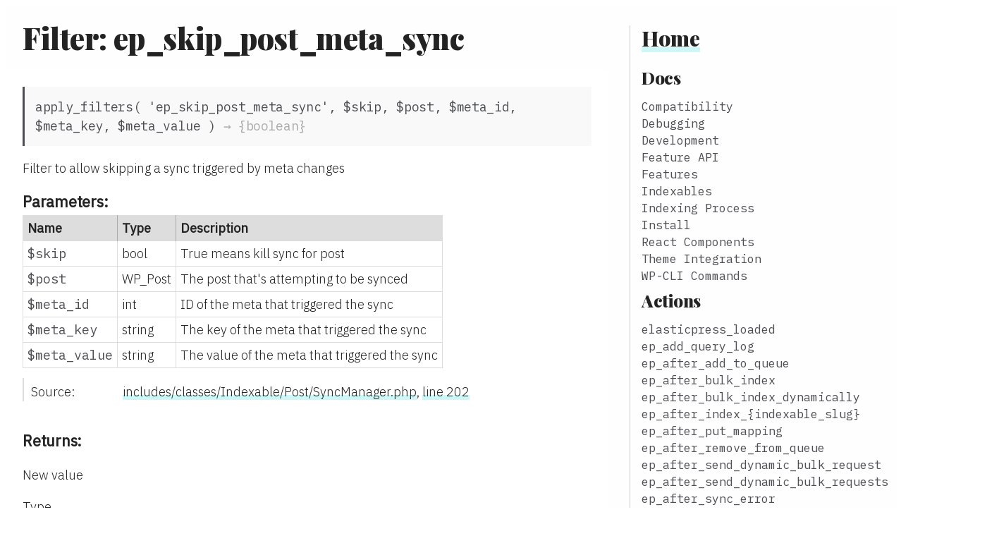

--- FILE ---
content_type: text/html; charset=utf-8
request_url: https://10up.github.io/ElasticPress/ep_skip_post_meta_sync.html
body_size: 5893
content:
<!DOCTYPE html>
<html lang="en">
<head>
    <meta charset="utf-8">
    <title>Filter: ep_skip_post_meta_sync - 10up ElasticPress Hook Docs</title>

    <script src="scripts/prettify/prettify.js"> </script>
    <script src="scripts/prettify/lang-css.js"> </script>
    <!--[if lt IE 9]>
      <script src="//html5shiv.googlecode.com/svn/trunk/html5.js"></script>
    <![endif]-->
    <link type="text/css" rel="stylesheet" href="styles/prettify-tomorrow.css">
    <link type="text/css" rel="stylesheet" href="styles/jsdoc-default.css">

	<link href="https://fonts.googleapis.com/css?family=IBM+Plex+Mono|IBM+Plex+Sans:300,400|Playfair+Display:900&display=swap" rel="stylesheet">
    <link type="text/css" rel="stylesheet" href="styles-10up.css">
</head>

<body>

<div id="main">

	
    <h1 class="page-title">Filter: ep_skip_post_meta_sync</h1>
	

    




<section>

<header>
    <h2></h2>
    
</header>

<article>
    <div class="container-overview">
    
        

    

    <h4 class="name" id="ep_skip_post_meta_sync">apply_filters( 'ep_skip_post_meta_sync', <span class="signature">$skip, $post, $meta_id, $meta_key, $meta_value )</span><span class="type-signature"> &rarr; {boolean}</span></h4>

    



<div class="description">
    <p>Filter to allow skipping a sync triggered by meta changes</p>
</div>







    <h5>Parameters:</h5>
    

<table class="params">
    <thead>
    <tr>
        
        <th>Name</th>
        

        <th>Type</th>

        

        

        <th class="last">Description</th>
    </tr>
    </thead>

    <tbody>
    

        <tr>
            
                <td class="name"><code>$skip</code></td>
            

            <td class="type">
            
                
<span class="param-type">bool</span>


            
            </td>

            

            

            <td class="description last"><p>True means kill sync for post</p></td>
        </tr>

    

        <tr>
            
                <td class="name"><code>$post</code></td>
            

            <td class="type">
            
                
<span class="param-type">WP_Post</span>


            
            </td>

            

            

            <td class="description last"><p>The post that's attempting to be synced</p></td>
        </tr>

    

        <tr>
            
                <td class="name"><code>$meta_id</code></td>
            

            <td class="type">
            
                
<span class="param-type">int</span>


            
            </td>

            

            

            <td class="description last"><p>ID of the meta that triggered the sync</p></td>
        </tr>

    

        <tr>
            
                <td class="name"><code>$meta_key</code></td>
            

            <td class="type">
            
                
<span class="param-type">string</span>


            
            </td>

            

            

            <td class="description last"><p>The key of the meta that triggered the sync</p></td>
        </tr>

    

        <tr>
            
                <td class="name"><code>$meta_value</code></td>
            

            <td class="type">
            
                
<span class="param-type">string</span>


            
            </td>

            

            

            <td class="description last"><p>The value of the meta that triggered the sync</p></td>
        </tr>

    
    </tbody>
</table>






<dl class="details">

    

    

    

    

    

    

    

    

    

    

    

    

    
    <dt class="tag-source">Source:</dt>
    <dd class="tag-source"><ul class="dummy"><li>
        <a href="includes_classes_Indexable_Post_SyncManager.php.html">includes/classes/Indexable/Post/SyncManager.php</a>, <a href="includes_classes_Indexable_Post_SyncManager.php.html#line202">line 202</a>
    </li></ul></dd>
    

    

    

    
</dl>













<h5>Returns:</h5>

        
<div class="param-desc">
    <p>New value</p>
</div>



<dl>
    <dt>
        Type
    </dt>
    <dd>
        
<span class="param-type">boolean</span>


    </dd>
</dl>

    



    
    </div>

    
</article>

</section>





    <footer>
		<a href="https://elasticpress.io/">ElasticPress.io</a> &bull;
		<a href="https://github.com/10up/elasticpress/">ElasticPress on GitHub</a>
	</footer>


</div>

<nav>
    <h2><a href="index.html">Home</a></h2><h3>Actions</h3><ul><li><a href="elasticpress_loaded.html">elasticpress_loaded</a></li><li><a href="ep_add_query_log.html">ep_add_query_log</a></li><li><a href="ep_after_add_to_queue.html">ep_after_add_to_queue</a></li><li><a href="ep_after_bulk_index.html">ep_after_bulk_index</a></li><li><a href="ep_after_bulk_index_dynamically.html">ep_after_bulk_index_dynamically</a></li><li><a href="ep_after_index_%257Bindexable_slug%257D.html">ep_after_index_{indexable_slug}</a></li><li><a href="ep_after_put_mapping.html">ep_after_put_mapping</a></li><li><a href="ep_after_remove_from_queue.html">ep_after_remove_from_queue</a></li><li><a href="ep_after_send_dynamic_bulk_request.html">ep_after_send_dynamic_bulk_request</a></li><li><a href="ep_after_send_dynamic_bulk_requests.html">ep_after_send_dynamic_bulk_requests</a></li><li><a href="ep_after_sync_error.html">ep_after_sync_error</a></li><li><a href="ep_after_sync_index.html">ep_after_sync_index</a></li><li><a href="ep_after_update_feature.html">ep_after_update_feature</a></li><li><a href="ep_after_%257B$index_method%257D_index.html">ep_after_{$index_method}_index</a></li><li><a href="ep_before_send_dynamic_bulk_requests.html">ep_before_send_dynamic_bulk_requests</a></li><li><a href="ep_cli_after_clear_index.html">ep_cli_after_clear_index</a></li><li><a href="ep_cli_after_set_search_algorithm_version.html">ep_cli_after_set_search_algorithm_version</a></li><li><a href="ep_cli_before_clear_index.html">ep_cli_before_clear_index</a></li><li><a href="ep_cli_before_set_search_algorithm_version.html">ep_cli_before_set_search_algorithm_version</a></li><li><a href="ep_cli_put_mapping.html">ep_cli_put_mapping</a></li><li><a href="ep_cli_%257Bindexable_slug%257D_bulk_index.html">ep_cli_{indexable_slug}_bulk_index</a></li><li><a href="ep_comment_after_search_widget.html">ep_comment_after_search_widget</a></li><li><a href="ep_comment_pre_search_widget.html">ep_comment_pre_search_widget</a></li><li><a href="ep_dashboard_put_mapping.html">ep_dashboard_put_mapping</a></li><li><a href="ep_delete_%257Bindexable_slug%257D.html">ep_delete_{indexable_slug}</a></li><li><a href="ep_doc_status.html">ep_doc_status</a></li><li><a href="ep_dynamic_bulk_post_too_big.html">ep_dynamic_bulk_post_too_big</a></li><li><a href="ep_epio_autosuggest_es_query.html">ep_epio_autosuggest_es_query</a></li><li><a href="ep_epio_pre_send_autosuggest_allowed.html">ep_epio_pre_send_autosuggest_allowed</a></li><li><a href="ep_epio_sent_autosuggest_allowed.html">ep_epio_sent_autosuggest_allowed</a></li><li><a href="ep_facets_date_script_data.html">ep_facets_date_script_data</a></li><li><a href="ep_feature_create.html">ep_feature_create</a></li><li><a href="ep_feature_post_activation.html">ep_feature_post_activation</a></li><li><a href="ep_feature_post_deactivation.html">ep_feature_post_deactivation</a></li><li><a href="ep_formatted_doc_status.html">ep_formatted_doc_status</a></li><li><a href="ep_highlighting_pre_add_highlight.html">ep_highlighting_pre_add_highlight</a></li><li><a href="ep_index_batch_new_attempt.html">ep_index_batch_new_attempt</a></li><li><a href="ep_index_index.html">ep_index_index</a></li><li><a href="ep_index_index_post.html">ep_index_index_post</a></li><li><a href="ep_index_post_retrieve_raw_response.html">ep_index_post_retrieve_raw_response</a></li><li><a href="ep_index_retrieve_raw_response.html">ep_index_retrieve_raw_response</a></li><li><a href="ep_instant_results_args_schema.html">ep_instant_results_args_schema</a></li><li><a href="ep_instant_results_available.html">ep_instant_results_available</a></li><li><a href="ep_instant_results_per_page.html">ep_instant_results_per_page</a></li><li><a href="ep_instant_results_search_endpoint.html">ep_instant_results_search_endpoint</a></li><li><a href="ep_invalid_response.html">ep_invalid_response</a></li><li><a href="ep_pre_index_batch.html">ep_pre_index_batch</a></li><li><a href="ep_pre_sync_index.html">ep_pre_sync_index</a></li><li><a href="ep_pre_%257B$index_method%257D_index.html">ep_pre_{$index_method}_index</a></li><li><a href="ep_query_logger_cleared_logs.html">ep_query_logger_cleared_logs</a></li><li><a href="ep_query_logger_logged_query.html">ep_query_logger_logged_query</a></li><li><a href="ep_remote_request.html">ep_remote_request</a></li><li><a href="ep_retrieve_aggregations.html">ep_retrieve_aggregations</a></li><li><a href="ep_retrieve_raw_response.html">ep_retrieve_raw_response</a></li><li><a href="ep_saved_weighting_configuration.html">ep_saved_weighting_configuration</a></li><li><a href="ep_settings_custom.html">ep_settings_custom</a></li><li><a href="ep_setup_features.html">ep_setup_features</a></li><li><a href="ep_stop_the_insanity.html">ep_stop_the_insanity</a></li><li><a href="ep_sync_comment_on_transition.html">ep_sync_comment_on_transition</a></li><li><a href="ep_sync_indexable_kill.html">ep_sync_indexable_kill</a></li><li><a href="ep_sync_object_index.html">ep_sync_object_index</a></li><li><a href="ep_sync_on_deleted_term_relationships.html">ep_sync_on_deleted_term_relationships</a></li><li><a href="ep_sync_on_edited_term.html">ep_sync_on_edited_term</a></li><li><a href="ep_sync_on_meta_update_queue.html">ep_sync_on_meta_update_queue</a></li><li><a href="ep_sync_on_set_object_terms.html">ep_sync_on_set_object_terms</a></li><li><a href="ep_sync_on_transition.html">ep_sync_on_transition</a></li><li><a href="ep_sync_put_mapping.html">ep_sync_put_mapping</a></li><li><a href="ep_sync_start_index.html">ep_sync_start_index</a></li><li><a href="ep_token_capability.html">ep_token_capability</a></li><li><a href="ep_update_index_settings.html">ep_update_index_settings</a></li><li><a href="ep_valid_response.html">ep_valid_response</a></li><li><a href="ep_weighting_added.html">ep_weighting_added</a></li><li><a href="ep_woocommerce_hook_search_fields.html">ep_woocommerce_hook_search_fields</a></li><li><a href="ep_woocommerce_order_search_endpoint.html">ep_woocommerce_order_search_endpoint</a></li><li><a href="ep_woocommerce_orders_autosuggest_available.html">ep_woocommerce_orders_autosuggest_available</a></li><li><a href="ep_wp_cli_after_index.html">ep_wp_cli_after_index</a></li><li><a href="ep_wp_cli_pre_index.html">ep_wp_cli_pre_index</a></li><li><a href="ep_wp_query.html">ep_wp_query</a></li><li><a href="ep_wp_query_non_cached_search.html">ep_wp_query_non_cached_search</a></li><li><a href="ep_wp_query_search.html">ep_wp_query_search</a></li><li><a href="ep_%257B$index_method%257D_object_index.html">ep_{$index_method}_object_index</a></li><li><a href="ep_%257B$index_method%257D_start_index.html">ep_{$index_method}_start_index</a></li><li><a href="pre_ep_index_sync_queue.html">pre_ep_index_sync_queue</a></li><li><a href="%257Bhook_prefix%257D_template_deleted.html">{hook_prefix}_template_deleted</a></li><li><a href="%257Bhook_prefix%257D_template_saved.html">{hook_prefix}_template_saved</a></li></ul><h3>Filters</h3><ul><li><a href="ep_acf_repeater_meta_value.html">ep_acf_repeater_meta_value</a></li><li><a href="ep_acf_repeater_should_display_field_setting.html">ep_acf_repeater_should_display_field_setting</a></li><li><a href="ep_admin_bar_should_display.html">ep_admin_bar_should_display</a></li><li><a href="ep_admin_bar_status_and_summary.html">ep_admin_bar_status_and_summary</a></li><li><a href="ep_admin_bar_status_and_summary_output.html">ep_admin_bar_status_and_summary_output</a></li><li><a href="ep_admin_notices.html">ep_admin_notices</a></li><li><a href="ep_admin_show_credentials.html">ep_admin_show_credentials</a></li><li><a href="ep_admin_show_host.html">ep_admin_show_host</a></li><li><a href="ep_admin_supported_post_types.html">ep_admin_supported_post_types</a></li><li><a href="ep_admin_wp_query_integration.html">ep_admin_wp_query_integration</a></li><li><a href="ep_ajax_wp_query_integration.html">ep_ajax_wp_query_integration</a></li><li><a href="ep_allow_post_content_filtered_index.html">ep_allow_post_content_filtered_index</a></li><li><a href="ep_allowed_documents_ingest_mime_types.html">ep_allowed_documents_ingest_mime_types</a></li><li><a href="ep_analyzer_language.html">ep_analyzer_language</a></li><li><a href="ep_autosuggest_contexts.html">ep_autosuggest_contexts</a></li><li><a href="ep_autosuggest_default_selectors.html">ep_autosuggest_default_selectors</a></li><li><a href="ep_autosuggest_http_headers.html">ep_autosuggest_http_headers</a></li><li><a href="ep_autosuggest_ngram_fields.html">ep_autosuggest_ngram_fields</a></li><li><a href="ep_autosuggest_options.html">ep_autosuggest_options</a></li><li><a href="ep_autosuggest_query_args.html">ep_autosuggest_query_args</a></li><li><a href="ep_autosuggest_query_placeholder.html">ep_autosuggest_query_placeholder</a></li><li><a href="ep_available_languages.html">ep_available_languages</a></li><li><a href="ep_blocks_pre_all_blocks.html">ep_blocks_pre_all_blocks</a></li><li><a href="ep_bulk_index_action_args.html">ep_bulk_index_action_args</a></li><li><a href="ep_bulk_index_request_path.html">ep_bulk_index_request_path</a></li><li><a href="ep_bulk_items_per_page.html">ep_bulk_items_per_page</a></li><li><a href="ep_bypass_exclusion_from_search.html">ep_bypass_exclusion_from_search</a></li><li><a href="ep_capability.html">ep_capability</a></li><li><a href="ep_comment_formatted_args.html">ep_comment_formatted_args</a></li><li><a href="ep_comment_mapping.html">ep_comment_mapping</a></li><li><a href="ep_comment_mapping_file.html">ep_comment_mapping_file</a></li><li><a href="ep_comment_query_db_args.html">ep_comment_query_db_args</a></li><li><a href="ep_comment_search_fields.html">ep_comment_search_fields</a></li><li><a href="ep_comment_search_widget_args.html">ep_comment_search_widget_args</a></li><li><a href="ep_comment_search_widget_l10n_data_script.html">ep_comment_search_widget_l10n_data_script</a></li><li><a href="ep_comment_search_widget_response.html">ep_comment_search_widget_response</a></li><li><a href="ep_comment_sync_args.html">ep_comment_sync_args</a></li><li><a href="ep_comment_sync_kill.html">ep_comment_sync_kill</a></li><li><a href="ep_config_mapping.html">ep_config_mapping</a></li><li><a href="ep_config_mapping_request.html">ep_config_mapping_request</a></li><li><a href="ep_container_set.html">ep_container_set</a></li><li><a href="ep_create_pipeline_args.html">ep_create_pipeline_args</a></li><li><a href="ep_current_sync_number_of_errors_stored.html">ep_current_sync_number_of_errors_stored</a></li><li><a href="ep_default_analyzer_char_filters.html">ep_default_analyzer_char_filters</a></li><li><a href="ep_default_analyzer_filters.html">ep_default_analyzer_filters</a></li><li><a href="ep_default_index_number_of_replicas.html">ep_default_index_number_of_replicas</a></li><li><a href="ep_default_index_number_of_shards.html">ep_default_index_number_of_shards</a></li><li><a href="ep_default_language.html">ep_default_language</a></li><li><a href="ep_default_search_analyzer_char_filters.html">ep_default_search_analyzer_char_filters</a></li><li><a href="ep_default_search_analyzer_filters.html">ep_default_search_analyzer_filters</a></li><li><a href="ep_disable_query_logging.html">ep_disable_query_logging</a></li><li><a href="ep_disable_search_weighting.html">ep_disable_search_weighting</a></li><li><a href="ep_do_intercept_request.html">ep_do_intercept_request</a></li><li><a href="ep_documents_media_library_ajax_enabled.html">ep_documents_media_library_ajax_enabled</a></li><li><a href="ep_documents_pipeline_id.html">ep_documents_pipeline_id</a></li><li><a href="ep_documents_wp_query_set_mime_types.html">ep_documents_wp_query_set_mime_types</a></li><li><a href="ep_dynamic_bulk_incremental_step.html">ep_dynamic_bulk_incremental_step</a></li><li><a href="ep_dynamic_bulk_max_buffer_size.html">ep_dynamic_bulk_max_buffer_size</a></li><li><a href="ep_dynamic_bulk_min_buffer_size.html">ep_dynamic_bulk_min_buffer_size</a></li><li><a href="ep_elasticpress_enabled.html">ep_elasticpress_enabled</a></li><li><a href="ep_elasticsearch_plugins.html">ep_elasticsearch_plugins</a></li><li><a href="ep_elasticsearch_version.html">ep_elasticsearch_version</a></li><li><a href="ep_elementor_templates_query_args.html">ep_elementor_templates_query_args</a></li><li><a href="ep_elementor_widgets_pre_all_widgets.html">ep_elementor_widgets_pre_all_widgets</a></li><li><a href="ep_enable_do_weighting.html">ep_enable_do_weighting</a></li><li><a href="ep_enable_query_integration_during_indexing.html">ep_enable_query_integration_during_indexing</a></li><li><a href="ep_enable_sticky_posts.html">ep_enable_sticky_posts</a></li><li><a href="ep_es_info_cache_expiration.html">ep_es_info_cache_expiration</a></li><li><a href="ep_es_query_results.html">ep_es_query_results</a></li><li><a href="ep_exclude_password_protected_from_search.html">ep_exclude_password_protected_from_search</a></li><li><a href="ep_facet_agg_filters.html">ep_facet_agg_filters</a></li><li><a href="ep_facet_allowed_query_args.html">ep_facet_allowed_query_args</a></li><li><a href="ep_facet_date_action_html.html">ep_facet_date_action_html</a></li><li><a href="ep_facet_date_custom_date_html.html">ep_facet_date_custom_date_html</a></li><li><a href="ep_facet_date_filter_name.html">ep_facet_date_filter_name</a></li><li><a href="ep_facet_date_filter_type.html">ep_facet_date_filter_type</a></li><li><a href="ep_facet_date_value_html.html">ep_facet_date_value_html</a></li><li><a href="ep_facet_default_sanitize_callback.html">ep_facet_default_sanitize_callback</a></li><li><a href="ep_facet_enabled_in_editor.html">ep_facet_enabled_in_editor</a></li><li><a href="ep_facet_filter_name.html">ep_facet_filter_name</a></li><li><a href="ep_facet_filter_type.html">ep_facet_filter_type</a></li><li><a href="ep_facet_include_taxonomies.html">ep_facet_include_taxonomies</a></li><li><a href="ep_facet_match_type.html">ep_facet_match_type</a></li><li><a href="ep_facet_meta_custom_meta_values.html">ep_facet_meta_custom_meta_values</a></li><li><a href="ep_facet_meta_fields.html">ep_facet_meta_fields</a></li><li><a href="ep_facet_meta_filter_name.html">ep_facet_meta_filter_name</a></li><li><a href="ep_facet_meta_range_fields.html">ep_facet_meta_range_fields</a></li><li><a href="ep_facet_meta_range_filter_name.html">ep_facet_meta_range_filter_name</a></li><li><a href="ep_facet_meta_range_filter_type.html">ep_facet_meta_range_filter_type</a></li><li><a href="ep_facet_meta_range_use_field.html">ep_facet_meta_range_use_field</a></li><li><a href="ep_facet_meta_sanitize_callback.html">ep_facet_meta_sanitize_callback</a></li><li><a href="ep_facet_meta_size.html">ep_facet_meta_size</a></li><li><a href="ep_facet_meta_use_field.html">ep_facet_meta_use_field</a></li><li><a href="ep_facet_meta_value_accessible_label.html">ep_facet_meta_value_accessible_label</a></li><li><a href="ep_facet_meta_value_html.html">ep_facet_meta_value_html</a></li><li><a href="ep_facet_meta_value_label.html">ep_facet_meta_value_label</a></li><li><a href="ep_facet_meta_value_max_strlen.html">ep_facet_meta_value_max_strlen</a></li><li><a href="ep_facet_meta_values_with_count.html">ep_facet_meta_values_with_count</a></li><li><a href="ep_facet_post_type_filter_name.html">ep_facet_post_type_filter_name</a></li><li><a href="ep_facet_post_type_filter_type.html">ep_facet_post_type_filter_type</a></li><li><a href="ep_facet_post_type_size.html">ep_facet_post_type_size</a></li><li><a href="ep_facet_post_type_value_accessible_label.html">ep_facet_post_type_value_accessible_label</a></li><li><a href="ep_facet_post_type_value_html.html">ep_facet_post_type_value_html</a></li><li><a href="ep_facet_post_type_value_label.html">ep_facet_post_type_value_label</a></li><li><a href="ep_facet_query_filters.html">ep_facet_query_filters</a></li><li><a href="ep_facet_query_string.html">ep_facet_query_string</a></li><li><a href="ep_facet_renderer_class.html">ep_facet_renderer_class</a></li><li><a href="ep_facet_search_get_terms_args.html">ep_facet_search_get_terms_args</a></li><li><a href="ep_facet_search_threshold.html">ep_facet_search_threshold</a></li><li><a href="ep_facet_search_widget.html">ep_facet_search_widget</a></li><li><a href="ep_facet_selected_filters.html">ep_facet_selected_filters</a></li><li><a href="ep_facet_should_check_if_allowed.html">ep_facet_should_check_if_allowed</a></li><li><a href="ep_facet_sync_aggregations_to_global.html">ep_facet_sync_aggregations_to_global</a></li><li><a href="ep_facet_tax_special_slug_taxonomies.html">ep_facet_tax_special_slug_taxonomies</a></li><li><a href="ep_facet_taxonomy_terms.html">ep_facet_taxonomy_terms</a></li><li><a href="ep_facet_taxonomy_value_html.html">ep_facet_taxonomy_value_html</a></li><li><a href="ep_facet_types.html">ep_facet_types</a></li><li><a href="ep_facet_use_field.html">ep_facet_use_field</a></li><li><a href="ep_facet_widget_term_accessible_label.html">ep_facet_widget_term_accessible_label</a></li><li><a href="ep_facet_widget_term_html.html">ep_facet_widget_term_html</a></li><li><a href="ep_facet_widget_term_label.html">ep_facet_widget_term_label</a></li><li><a href="ep_facet_wp_query_aggs_facet.html">ep_facet_wp_query_aggs_facet</a></li><li><a href="ep_facetable_post_types.html">ep_facetable_post_types</a></li><li><a href="ep_fallback_elasticsearch_version.html">ep_fallback_elasticsearch_version</a></li><li><a href="ep_feature_active.html">ep_feature_active</a></li><li><a href="ep_feature_field_groups.html">ep_feature_field_groups</a></li><li><a href="ep_feature_groups.html">ep_feature_groups</a></li><li><a href="ep_feature_is_available.html">ep_feature_is_available</a></li><li><a href="ep_feature_is_visible.html">ep_feature_is_visible</a></li><li><a href="ep_filesystem_args.html">ep_filesystem_args</a></li><li><a href="ep_find_related_args.html">ep_find_related_args</a></li><li><a href="ep_format_request_headers.html">ep_format_request_headers</a></li><li><a href="ep_formatted_args.html">ep_formatted_args</a></li><li><a href="ep_formatted_args_query.html">ep_formatted_args_query</a></li><li><a href="ep_fuzziness_arg.html">ep_fuzziness_arg</a></li><li><a href="ep_get_documents.html">ep_get_documents</a></li><li><a href="ep_get_hits_from_query.html">ep_get_hits_from_query</a></li><li><a href="ep_get_pipeline_args.html">ep_get_pipeline_args</a></li><li><a href="ep_get_query_log.html">ep_get_query_log</a></li><li><a href="ep_global_alias.html">ep_global_alias</a></li><li><a href="ep_highlight_number_of_fragments.html">ep_highlight_number_of_fragments</a></li><li><a href="ep_highlight_should_add_clause.html">ep_highlight_should_add_clause</a></li><li><a href="ep_highlighting_class.html">ep_highlighting_class</a></li><li><a href="ep_highlighting_fields.html">ep_highlighting_fields</a></li><li><a href="ep_highlighting_tag.html">ep_highlighting_tag</a></li><li><a href="ep_host.html">ep_host</a></li><li><a href="ep_ignore_invalid_dates.html">ep_ignore_invalid_dates</a></li><li><a href="ep_ignore_malformed.html">ep_ignore_malformed</a></li><li><a href="ep_index_batch_attempts_number.html">ep_index_batch_attempts_number</a></li><li><a href="ep_index_default_per_page.html">ep_index_default_per_page</a></li><li><a href="ep_index_health_stats_indices.html">ep_index_health_stats_indices</a></li><li><a href="ep_index_meta.html">ep_index_meta</a></li><li><a href="ep_index_name.html">ep_index_name</a></li><li><a href="ep_index_prefix.html">ep_index_prefix</a></li><li><a href="ep_index_%257Bdocument_type%257D_request_path.html">ep_index_{document_type}_request_path</a></li><li><a href="ep_indexable_comment_status.html">ep_indexable_comment_status</a></li><li><a href="ep_indexable_comment_types.html">ep_indexable_comment_types</a></li><li><a href="ep_indexable_post_status.html">ep_indexable_post_status</a></li><li><a href="ep_indexable_post_types.html">ep_indexable_post_types</a></li><li><a href="ep_indexable_sites.html">ep_indexable_sites</a></li><li><a href="ep_indexable_sites_args.html">ep_indexable_sites_args</a></li><li><a href="ep_indexable_taxonomies.html">ep_indexable_taxonomies</a></li><li><a href="ep_install_status.html">ep_install_status</a></li><li><a href="ep_instant_results_template_endpoint.html">ep_instant_results_template_endpoint</a></li><li><a href="ep_integrate_search_queries.html">ep_integrate_search_queries</a></li><li><a href="ep_intercept_remote_request.html">ep_intercept_remote_request</a></li><li><a href="ep_is_decaying_enabled.html">ep_is_decaying_enabled</a></li><li><a href="ep_is_facetable.html">ep_is_facetable</a></li><li><a href="ep_is_full_reindexing_%257B$indexable_slug%257D.html">ep_is_full_reindexing_{$indexable_slug}</a></li><li><a href="ep_is_indexing.html">ep_is_indexing</a></li><li><a href="ep_is_indexing_wpcli.html">ep_is_indexing_wpcli</a></li><li><a href="ep_is_integrated_request.html">ep_is_integrated_request</a></li><li><a href="ep_item_sync_kill.html">ep_item_sync_kill</a></li><li><a href="ep_keep_index.html">ep_keep_index</a></li><li><a href="ep_match_boost.html">ep_match_boost</a></li><li><a href="ep_match_fuzziness.html">ep_match_fuzziness</a></li><li><a href="ep_match_phrase_boost.html">ep_match_phrase_boost</a></li><li><a href="ep_max_remote_request_tries.html">ep_max_remote_request_tries</a></li><li><a href="ep_max_result_window.html">ep_max_result_window</a></li><li><a href="ep_max_results_window.html">ep_max_results_window</a></li><li><a href="ep_max_shingle_diff.html">ep_max_shingle_diff</a></li><li><a href="ep_max_year_limit.html">ep_max_year_limit</a></li><li><a href="ep_meta_mode.html">ep_meta_mode</a></li><li><a href="ep_network_capability.html">ep_network_capability</a></li><li><a href="ep_pc_skip_post_content_cleanup.html">ep_pc_skip_post_content_cleanup</a></li><li><a href="ep_pc_supported_comment_types.html">ep_pc_supported_comment_types</a></li><li><a href="ep_pc_supported_post_types.html">ep_pc_supported_post_types</a></li><li><a href="ep_post_filters.html">ep_post_filters</a></li><li><a href="ep_post_formatted_args.html">ep_post_formatted_args</a></li><li><a href="ep_post_mapping.html">ep_post_mapping</a></li><li><a href="ep_post_mapping_file.html">ep_post_mapping_file</a></li><li><a href="ep_post_mapping_version_cache_expiration.html">ep_post_mapping_version_cache_expiration</a></li><li><a href="ep_post_mapping_version_determined.html">ep_post_mapping_version_determined</a></li><li><a href="ep_post_meta_by_type_ids_per_page.html">ep_post_meta_by_type_ids_per_page</a></li><li><a href="ep_post_meta_by_type_number_of_pages.html">ep_post_meta_by_type_number_of_pages</a></li><li><a href="ep_post_meta_keys_db.html">ep_post_meta_keys_db</a></li><li><a href="ep_post_meta_keys_db_per_post_type.html">ep_post_meta_keys_db_per_post_type</a></li><li><a href="ep_post_meta_keys_db_per_post_type_allowed_screen.html">ep_post_meta_keys_db_per_post_type_allowed_screen</a></li><li><a href="ep_post_pre_meta_keys_db.html">ep_post_pre_meta_keys_db</a></li><li><a href="ep_post_pre_meta_keys_db_per_post_type.html">ep_post_pre_meta_keys_db_per_post_type</a></li><li><a href="ep_post_query_db_args.html">ep_post_query_db_args</a></li><li><a href="ep_post_sync_args.html">ep_post_sync_args</a></li><li><a href="ep_post_sync_args_post_prepare_meta.html">ep_post_sync_args_post_prepare_meta</a></li><li><a href="ep_post_sync_kill.html">ep_post_sync_kill</a></li><li><a href="ep_post_test_meta_value.html">ep_post_test_meta_value</a></li><li><a href="ep_pre_index_%257Bindexable_slug%257D.html">ep_pre_index_{indexable_slug}</a></li><li><a href="ep_pre_kill_sync_for_password_protected.html">ep_pre_kill_sync_for_password_protected</a></li><li><a href="ep_pre_request_args.html">ep_pre_request_args</a></li><li><a href="ep_pre_request_host.html">ep_pre_request_host</a></li><li><a href="ep_pre_request_url.html">ep_pre_request_url</a></li><li><a href="ep_prepare_comment_meta_allowed_key.html">ep_prepare_comment_meta_allowed_key</a></li><li><a href="ep_prepare_meta_allowed_keys.html">ep_prepare_meta_allowed_keys</a></li><li><a href="ep_prepare_meta_allowed_protected_keys.html">ep_prepare_meta_allowed_protected_keys</a></li><li><a href="ep_prepare_meta_data.html">ep_prepare_meta_data</a></li><li><a href="ep_prepare_meta_excluded_public_keys.html">ep_prepare_meta_excluded_public_keys</a></li><li><a href="ep_prepare_meta_whitelist_key.html">ep_prepare_meta_whitelist_key</a></li><li><a href="ep_prepare_term_meta_allowed_protected_keys.html">ep_prepare_term_meta_allowed_protected_keys</a></li><li><a href="ep_prepare_term_meta_excluded_public_keys.html">ep_prepare_term_meta_excluded_public_keys</a></li><li><a href="ep_prepare_term_meta_whitelist_key.html">ep_prepare_term_meta_whitelist_key</a></li><li><a href="ep_prepared_post_meta.html">ep_prepared_post_meta</a></li><li><a href="ep_query_logger.html">ep_query_logger</a></li><li><a href="ep_query_logger_allowed_log_types.html">ep_query_logger_allowed_log_types</a></li><li><a href="ep_query_logger_formatted_query.html">ep_query_logger_formatted_query</a></li><li><a href="ep_query_logger_logs.html">ep_query_logger_logs</a></li><li><a href="ep_query_logger_max_cache_size.html">ep_query_logger_max_cache_size</a></li><li><a href="ep_query_logger_queries_to_keep.html">ep_query_logger_queries_to_keep</a></li><li><a href="ep_query_logger_should_log_query.html">ep_query_logger_should_log_query</a></li><li><a href="ep_query_logger_time_to_keep.html">ep_query_logger_time_to_keep</a></li><li><a href="ep_query_post_type.html">ep_query_post_type</a></li><li><a href="ep_query_request_args.html">ep_query_request_args</a></li><li><a href="ep_query_request_path.html">ep_query_request_path</a></li><li><a href="ep_query_send_ep_search_term_header.html">ep_query_send_ep_search_term_header</a></li><li><a href="ep_query_weighting_fields.html">ep_query_weighting_fields</a></li><li><a href="ep_related_posts_fields.html">ep_related_posts_fields</a></li><li><a href="ep_related_posts_max_query_terms.html">ep_related_posts_max_query_terms</a></li><li><a href="ep_related_posts_min_doc_freq.html">ep_related_posts_min_doc_freq</a></li><li><a href="ep_related_posts_min_term_freq.html">ep_related_posts_min_term_freq</a></li><li><a href="ep_remote_request_add_ep_user_agent.html">ep_remote_request_add_ep_user_agent</a></li><li><a href="ep_remote_request_is_valid_res.html">ep_remote_request_is_valid_res</a></li><li><a href="ep_request_id.html">ep_request_id</a></li><li><a href="ep_request_id_base.html">ep_request_id_base</a></li><li><a href="ep_retrieve_the_%257Bindex_type%257D.html">ep_retrieve_the_{index_type}</a></li><li><a href="ep_search_algorithm_version.html">ep_search_algorithm_version</a></li><li><a href="ep_search_fields.html">ep_search_fields</a></li><li><a href="ep_search_post_return_args.html">ep_search_post_return_args</a></li><li><a href="ep_search_request_path.html">ep_search_request_path</a></li><li><a href="ep_search_scope.html">ep_search_scope</a></li><li><a href="ep_search_suggestion_analyzer.html">ep_search_suggestion_analyzer</a></li><li><a href="ep_search_template_user_id.html">ep_search_template_user_id</a></li><li><a href="ep_searchable_post_types.html">ep_searchable_post_types</a></li><li><a href="ep_server_type.html">ep_server_type</a></li><li><a href="ep_set_default_sort.html">ep_set_default_sort</a></li><li><a href="ep_set_sort.html">ep_set_sort</a></li><li><a href="ep_should_setup_feature.html">ep_should_setup_feature</a></li><li><a href="ep_show_indexing_option_on_multisite.html">ep_show_indexing_option_on_multisite</a></li><li><a href="ep_skip_action_deleted_term_relationships.html">ep_skip_action_deleted_term_relationships</a></li><li><a href="ep_skip_action_edited_term.html">ep_skip_action_edited_term</a></li><li><a href="ep_skip_action_set_object_terms.html">ep_skip_action_set_object_terms</a></li><li><a href="ep_skip_autosave_sync.html">ep_skip_autosave_sync</a></li><li><a href="ep_skip_comment_query_integration.html">ep_skip_comment_query_integration</a></li><li><a href="ep_skip_index_reset.html">ep_skip_index_reset</a></li><li><a href="ep_skip_post_meta_sync.html">ep_skip_post_meta_sync</a></li><li><a href="ep_skip_query_integration.html">ep_skip_query_integration</a></li><li><a href="ep_status_report_reports.html">ep_status_report_reports</a></li><li><a href="ep_suggestion_html.html">ep_suggestion_html</a></li><li><a href="ep_suggestion_original_search_term_html.html">ep_suggestion_original_search_term_html</a></li><li><a href="ep_sync_args.html">ep_sync_args</a></li><li><a href="ep_sync_delete_permissions_bypass.html">ep_sync_delete_permissions_bypass</a></li><li><a href="ep_sync_index_args.html">ep_sync_index_args</a></li><li><a href="ep_sync_insert_permissions_bypass.html">ep_sync_insert_permissions_bypass</a></li><li><a href="ep_sync_number_of_errors_stored.html">ep_sync_number_of_errors_stored</a></li><li><a href="ep_sync_taxonomies.html">ep_sync_taxonomies</a></li><li><a href="ep_sync_terms_allow_hierarchy.html">ep_sync_terms_allow_hierarchy</a></li><li><a href="ep_syncs_to_keep_info.html">ep_syncs_to_keep_info</a></li><li><a href="ep_synonyms.html">ep_synonyms</a></li><li><a href="ep_synonyms_editor_mode.html">ep_synonyms_editor_mode</a></li><li><a href="ep_synonyms_filter.html">ep_synonyms_filter</a></li><li><a href="ep_synonyms_filter_name.html">ep_synonyms_filter_name</a></li><li><a href="ep_term_all_query_db_args.html">ep_term_all_query_db_args</a></li><li><a href="ep_term_formatted_args.html">ep_term_formatted_args</a></li><li><a href="ep_term_mapping.html">ep_term_mapping</a></li><li><a href="ep_term_mapping_file.html">ep_term_mapping_file</a></li><li><a href="ep_term_query_db_args.html">ep_term_query_db_args</a></li><li><a href="ep_term_search_fields.html">ep_term_search_fields</a></li><li><a href="ep_term_suggest_post_status.html">ep_term_suggest_post_status</a></li><li><a href="ep_term_suggest_post_type.html">ep_term_suggest_post_type</a></li><li><a href="ep_term_sync_args.html">ep_term_sync_args</a></li><li><a href="ep_thumbnail_image_size.html">ep_thumbnail_image_size</a></li><li><a href="ep_token_endpoint.html">ep_token_endpoint</a></li><li><a href="ep_total_field_limit.html">ep_total_field_limit</a></li><li><a href="ep_user_max_result_window.html">ep_user_max_result_window</a></li><li><a href="ep_weighted_query_for_post_type.html">ep_weighted_query_for_post_type</a></li><li><a href="ep_weighting_configuration.html">ep_weighting_configuration</a></li><li><a href="ep_weighting_configuration_for_autosuggest.html">ep_weighting_configuration_for_autosuggest</a></li><li><a href="ep_weighting_configuration_for_search.html">ep_weighting_configuration_for_search</a></li><li><a href="ep_weighting_default_enabled_taxonomies.html">ep_weighting_default_enabled_taxonomies</a></li><li><a href="ep_weighting_default_post_type_weights.html">ep_weighting_default_post_type_weights</a></li><li><a href="ep_weighting_fields_for_post_type.html">ep_weighting_fields_for_post_type</a></li><li><a href="ep_weighting_ignore_fields_in_consideration.html">ep_weighting_ignore_fields_in_consideration</a></li><li><a href="ep_weighting_options.html">ep_weighting_options</a></li><li><a href="ep_widget_search_comments.html">ep_widget_search_comments</a></li><li><a href="ep_woocommerce_admin_products_list_search_fields.html">ep_woocommerce_admin_products_list_search_fields</a></li><li><a href="ep_woocommerce_admin_searchable_post_types.html">ep_woocommerce_admin_searchable_post_types</a></li><li><a href="ep_woocommerce_default_supported_post_types.html">ep_woocommerce_default_supported_post_types</a></li><li><a href="ep_woocommerce_integrate_admin_products_list.html">ep_woocommerce_integrate_admin_products_list</a></li><li><a href="ep_woocommerce_order_search_template_endpoint.html">ep_woocommerce_order_search_template_endpoint</a></li><li><a href="ep_woocommerce_orders_supported_post_types.html">ep_woocommerce_orders_supported_post_types</a></li><li><a href="ep_woocommerce_products_supported_post_types.html">ep_woocommerce_products_supported_post_types</a></li><li><a href="ep_woocommerce_products_supported_taxonomies.html">ep_woocommerce_products_supported_taxonomies</a></li><li><a href="ep_woocommerce_settings_schema.html">ep_woocommerce_settings_schema</a></li><li><a href="ep_woocommerce_shop_order_search_fields.html">ep_woocommerce_shop_order_search_fields</a></li><li><a href="ep_woocommerce_supported_taxonomies.html">ep_woocommerce_supported_taxonomies</a></li><li><a href="ep_wp_query_cached_comments.html">ep_wp_query_cached_comments</a></li><li><a href="ep_wp_query_cached_posts.html">ep_wp_query_cached_posts</a></li><li><a href="ep_%257B$index_method%257D_index_args.html">ep_{$index_method}_index_args</a></li><li><a href="ep_%257B$indexable_slug%257D_all_distinct_values.html">ep_{$indexable_slug}_all_distinct_values</a></li><li><a href="ep_%257B$indexable_slug%257D_formatted_args_query.html">ep_{$indexable_slug}_formatted_args_query</a></li><li><a href="ep_%257B$indexable_slug%257D_fuzziness_arg.html">ep_{$indexable_slug}_fuzziness_arg</a></li><li><a href="ep_%257B$indexable_slug%257D_match_boost.html">ep_{$indexable_slug}_match_boost</a></li><li><a href="ep_%25257B$indexable_slug%25257D_match_cross_fields_boost.html">ep_{$indexable_slug}_match_cross_fields_boost</a></li><li><a href="ep_%257B$indexable_slug%257D_match_fuzziness.html">ep_{$indexable_slug}_match_fuzziness</a></li><li><a href="ep_%257B$indexable_slug%257D_match_phrase_boost.html">ep_{$indexable_slug}_match_phrase_boost</a></li><li><a href="ep_%25257B$indexable_slug%25257D_search_algorithm.html">ep_{$indexable_slug}_search_algorithm</a></li><li><a href="ep_%2525257Bindexable_slug%2525257D_index_kill.html">ep_{indexable_slug}_index_kill</a></li><li><a href="epwr_boost_mode.html">epwr_boost_mode</a></li><li><a href="epwr_decay.html">epwr_decay</a></li><li><a href="epwr_decay_field.html">epwr_decay_field</a></li><li><a href="epwr_decay_function.html">epwr_decay_function</a></li><li><a href="epwr_offset.html">epwr_offset</a></li><li><a href="epwr_scale.html">epwr_scale</a></li><li><a href="epwr_score_mode.html">epwr_score_mode</a></li><li><a href="epwr_weight.html">epwr_weight</a></li><li><a href="orderby_meta_mapping.html">orderby_meta_mapping</a></li><li><a href="shop_order_search_fields.html">shop_order_search_fields</a></li></ul><h3>Tutorials</h3><ul><li><a href="tutorial-compatibility.html">Compatibility</a></li><li><a href="tutorial-debugging.html">Debugging</a></li><li><a href="tutorial-development.html">Development</a></li><li><a href="tutorial-feature-api.html">Feature API</a></li><li><a href="tutorial-features.html">Features</a></li><li><a href="tutorial-indexables.html">Indexables</a></li><li><a href="tutorial-indexing-process.html">Indexing Process</a></li><li><a href="tutorial-install.html">Install</a></li><li><a href="tutorial-react.html">React Components</a></li><li><a href="tutorial-theme-integration.html">Theme Integration</a></li><li><a href="tutorial-wp-cli.html">WP-CLI Commands</a></li></ul>
</nav>

<br class="clear">

<script> prettyPrint(); </script>
<script src="scripts/linenumber.js"> </script>
</body>
</html>

--- FILE ---
content_type: text/css; charset=utf-8
request_url: https://10up.github.io/ElasticPress/styles-10up.css
body_size: 259
content:
body {
	background: #fefefe;
	color: #232323;
	font-family: 'IBM Plex Sans', sans-serif;
	font-size: 1.3rem;
	font-weight: 300;
}

h1, h2, h3 {
	line-height: 1.2;
	font-family: 'Playfair Display', sans-serif;
	font-weight: 900;
	letter-spacing: -.01em;
}

h1.page-title {
	font-size: 42px;
	margin-top: .5em;
}

nav {
	display: flex;
	flex-direction: column;
}

nav * {
	order: 4;
}

nav h2 {
	order: 1;
}

nav h3:nth-of-type(3) {
	order: 2;
	visibility: hidden;
	position: relative;
}

nav h3:nth-of-type(3):after {
	content: 'Docs';
	visibility: visible;
	position: absolute;
	left: 0;
}

nav ul:nth-of-type(3) {
	order: 3;
}

nav ul {
	font-size: 1.2rem;
}

nav li a {
	background-image: none;
}

nav li a:hover {
	text-decoration: underline;
}

code, pre,
nav ul a, nav ul a:visited, nav ul a:active,
.name, .signature,
.params .name, .props .name,
.name code {
	font-family: 'IBM Plex Mono', monospace;
}

article h1 {
	margin: 12px 0 32px;
}

a {
	background-image: linear-gradient(transparent calc(100% - 7px), #f2dede 0),
		linear-gradient(transparent calc(100% - 7px), #cef8f7 0);
	background-position: 0 0;
	background-repeat: no-repeat;
	background-size: 0 100%, 100% 100%;
	color: #232323;
	text-decoration: none;
	transition: all .1s;
}

a:visited,
a:active {
	color: #232323;
}

a:focus,
a:hover {
	background-size: 100% 100%, 100% 100%;
	color: #232323;
	text-decoration: none;
}

a.banner {
	background-image: none;
	margin-left: -10px;
}

a.banner img {
	width: 100%;
	max-width: 888px;
}

article img {
	width: 100%;
	max-width: 888px;
	height: auto;
	margin: 15px 0;
}

footer {
	text-align: center;
	font-size: .8em;
	font-style: normal;
	font-weight: 300;
}

.home #main > section:first-of-type,
.home nav > h2 {
	display: none;
}

.prettyprint.source {
	font-size: 14px;
}

.prettyprint code {
	padding: 2px 10px;
	line-height: 16px;
}
